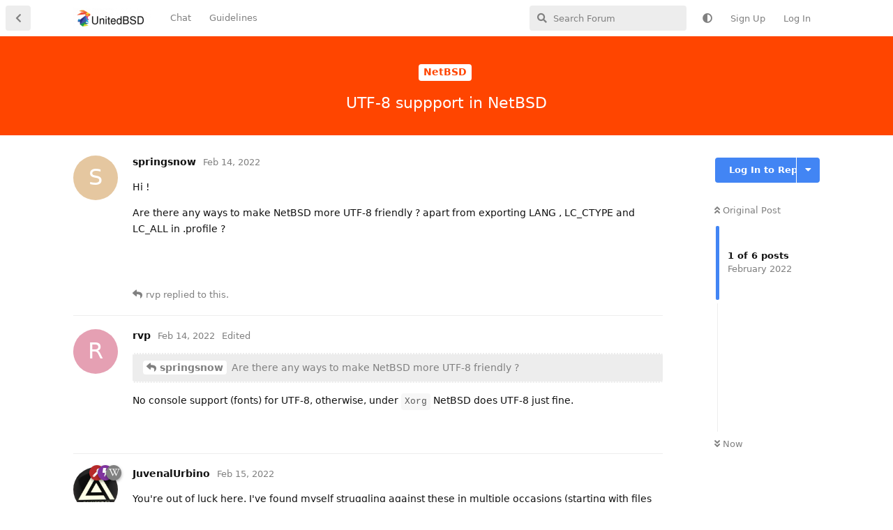

--- FILE ---
content_type: text/html; charset=utf-8
request_url: https://www.unitedbsd.com/d/675-utf-8-suppport-in-netbsd
body_size: 9223
content:
<!doctype html>
<html  dir="ltr"        lang="en" >
    <head>
        <meta charset="utf-8">
        <title>UTF-8 suppport in NetBSD - UnitedBSD</title>

        <link rel="stylesheet" href="https://www.unitedbsd.com/assets/forum-en.css?v=3201337a">
<link rel="canonical" href="https://www.unitedbsd.com/d/675-utf-8-suppport-in-netbsd">
<link rel="preload" href="https://www.unitedbsd.com/assets/forum-en.css?v=3201337a" as="style">
<link rel="preload" href="https://www.unitedbsd.com/assets/forum.js?v=44a2dd4d" as="script">
<link rel="preload" href="https://www.unitedbsd.com/assets/forum-en.js?v=8305e1e2" as="script">
<link rel="preload" href="https://www.unitedbsd.com/assets/fonts/fa-solid-900.woff2" as="font" type="font/woff2" crossorigin="">
<link rel="preload" href="https://www.unitedbsd.com/assets/fonts/fa-regular-400.woff2" as="font" type="font/woff2" crossorigin="">
<meta name="viewport" content="width=device-width, initial-scale=1, maximum-scale=1, minimum-scale=1, viewport-fit=cover">
<meta name="description" content="Hi ! Are there any ways to make NetBSD more UTF-8 friendly ? apart from exporting LANG , LC_CTYPE and LC_ALL in .profile ?">
<meta name="theme-color" content="#4285F4">
<meta name="application-name" content="UnitedBSD">
<meta name="robots" content="index, follow">
<meta name="twitter:card" content="summary">
<meta name="twitter:image" content="https://www.unitedbsd.com/assets/site-image-rulmtea9.png">
<meta name="twitter:title" content="UTF-8 suppport in NetBSD">
<meta name="twitter:description" content="Hi ! Are there any ways to make NetBSD more UTF-8 friendly ? apart from exporting LANG , LC_CTYPE and LC_ALL in .profile ?">
<meta name="article:published_time" content="2022-02-14T08:57:34+00:00">
<meta name="article:updated_time" content="2022-03-22T21:50:20+00:00">
<meta name="twitter:url" content="https://www.unitedbsd.com/d/675-utf-8-suppport-in-netbsd">
<meta name="color-scheme" content="light">
<link rel="stylesheet" media="not all and (prefers-color-scheme: dark)" class="nightmode-light" href="https://www.unitedbsd.com/assets/forum.css?v=ff5fee93" />
<link rel="stylesheet" media="(prefers-color-scheme: dark)" class="nightmode-dark" href="https://www.unitedbsd.com/assets/forum-dark.css?v=46d59a33" />
<link rel="shortcut icon" href="https://www.unitedbsd.com/assets/favicon-30slxjch.png">
<meta property="og:site_name" content="UnitedBSD">
<meta property="og:type" content="article">
<meta property="og:image" content="https://www.unitedbsd.com/assets/site-image-rulmtea9.png">
<meta property="og:title" content="UTF-8 suppport in NetBSD">
<meta property="og:description" content="Hi ! Are there any ways to make NetBSD more UTF-8 friendly ? apart from exporting LANG , LC_CTYPE and LC_ALL in .profile ?">
<meta property="og:url" content="https://www.unitedbsd.com/d/675-utf-8-suppport-in-netbsd">
<script type="application/ld+json">[{"@context":"http:\/\/schema.org","@type":"QAPage","publisher":{"@type":"Organization","name":"UnitedBSD","url":"https:\/\/www.unitedbsd.com","description":"This site's focus is BSD [ DragonFlyBSD , FreeBSD , NetBSD , OpenBSD ,OtherBSDs and Unix ] Operating Systems","logo":"https:\/\/www.unitedbsd.com\/assets\/logo-impyezzg.png"},"image":"https:\/\/www.unitedbsd.com\/assets\/site-image-rulmtea9.png","description":"Hi ! Are there any ways to make NetBSD more UTF-8 friendly ? apart from exporting LANG , LC_CTYPE and LC_ALL in .profile ?","datePublished":"2022-02-14T08:57:34+00:00","dateModified":"2022-03-22T21:50:20+00:00","url":"https:\/\/www.unitedbsd.com\/d\/675-utf-8-suppport-in-netbsd","mainEntity":{"@type":"Question","name":"UTF-8 suppport in NetBSD","text":"Hi !\n\nAre there any ways to make NetBSD more UTF-8 friendly ? apart from exporting LANG , LC_CTYPE and LC_ALL in .profile ? \n   ","dateCreated":"2022-02-14T08:57:34.000000Z","author":{"@type":"Person","name":"springsnow","url":"https:\/\/www.unitedbsd.com\/u\/springsnow"},"answerCount":5,"suggestedAnswer":[{"@type":"Answer","text":"\u003E @\"springsnow\"#p10344 Are there any ways to make NetBSD more UTF-8 friendly ?\n\nNo console support (fonts) for UTF-8, otherwise,  under `Xorg` NetBSD does UTF-8 just fine.","dateCreated":"2022-02-14T20:45:32+00:00","url":"https:\/\/www.unitedbsd.com\/d\/675-utf-8-suppport-in-netbsd\/2","author":{"@type":"Person","name":"rvp","url":"https:\/\/www.unitedbsd.com\/u\/rvp"},"upvoteCount":0},{"@type":"Answer","text":"You're out of luck here. I've found myself struggling against these in multiple occasions (starting with files named with accented characters) and the answer is, outside of desktop, to run a xterm+tmux session fullscreen (no wm) or to access remotely from a unicode console. ","dateCreated":"2022-02-15T00:13:38+00:00","url":"https:\/\/www.unitedbsd.com\/d\/675-utf-8-suppport-in-netbsd\/3","author":{"@type":"Person","name":"JuvenalUrbino","url":"https:\/\/www.unitedbsd.com\/u\/JuvenalUrbino"},"upvoteCount":1},{"@type":"Answer","text":"Thanks for make it clear","dateCreated":"2022-02-15T15:48:33+00:00","url":"https:\/\/www.unitedbsd.com\/d\/675-utf-8-suppport-in-netbsd\/4","author":{"@type":"Person","name":"springsnow","url":"https:\/\/www.unitedbsd.com\/u\/springsnow"},"upvoteCount":0},{"@type":"Answer","text":"@\"springsnow\"#p10374 looks like I've got a potential but promising solution for you which I was completely unaware of until now: [mlterm](http:\/\/mlterm.sourceforge.net\/) \u2013 available on pkgsrc as [mlterm](https:\/\/pkgsrc.se\/x11\/mlterm) \u2013 the multilingual terminal emulator, can be run directly from wscons in framebuffer mode, by using vesa\/wsfb. \nReference:\n\n- [mlterm (MultiLingual TERMinal) supports NetBSD wsfb console](https:\/\/mail-index.netbsd.org\/pkgsrc-users\/2013\/06\/01\/msg018122.html) by tsutui. The demonstration videos are really nice. Finally I understood what sort of pseudo-gui were those armv5 PDAs and phones shown at AsiaBSDCons presumably running.\n \n- [how to use mlterm-fb](https:\/\/gist.github.com\/tsutsui\/5689730) by tsutsui. Dated, uses vesa, but could be adapted easily in my opinion.\n\n- [mlterm - Unicode Framebuffer Console for NetBSD](https:\/\/atomicules.co.uk\/2015\/02\/14\/mlterm-unicode-framebuffer-console-for-NetBSD.html) blog post by atomicules.\n\nIt's not the first time I find myself considering  that every time the NetBSD Japanese community is involved anywhere, everything all of a sudden ends up surrounded by an obscure aura of mistery, which transcends into the realm of black magic.  ","dateCreated":"2022-02-18T00:17:32+00:00","url":"https:\/\/www.unitedbsd.com\/d\/675-utf-8-suppport-in-netbsd\/5","author":{"@type":"Person","name":"JuvenalUrbino","url":"https:\/\/www.unitedbsd.com\/u\/JuvenalUrbino"},"upvoteCount":5},{"@type":"Answer","text":"Thank you so much JuvenalUrbino !!!!\nYes mlterm is a great  solution  indeed.\n\n\nThank you Helpful UnitedBSD Community !\n\n","dateCreated":"2022-03-22T21:50:20+00:00","url":"https:\/\/www.unitedbsd.com\/d\/675-utf-8-suppport-in-netbsd\/6","author":{"@type":"Person","name":"springsnow","url":"https:\/\/www.unitedbsd.com\/u\/springsnow"},"upvoteCount":3}]}},{"@context":"http:\/\/schema.org","@type":"BreadcrumbList","itemListElement":[{"@type":"ListItem","position":1,"item":{"@type":"Thing","@id":"https:\/\/www.unitedbsd.com\/t\/netbsd","name":"NetBSD","url":"https:\/\/www.unitedbsd.com\/t\/netbsd"}}],"itemListOrder":"ItemListUnordered","numberOfItems":1},{"@context":"http:\/\/schema.org","@type":"WebSite","url":"https:\/\/www.unitedbsd.com\/","potentialAction":{"@type":"SearchAction","target":"https:\/\/www.unitedbsd.com\/?q={search_term_string}","query-input":"required name=search_term_string"}}]</script>
<link rel="alternate" type="application/atom+xml" title="Forum activity" href="https://www.unitedbsd.com/atom" />
<link rel="alternate" type="application/atom+xml" title="Forum's new discussions" href="https://www.unitedbsd.com/atom/discussions" />
<link rel="alternate" type="application/atom+xml" title="This discussion" href="https://www.unitedbsd.com/atom/d/675-utf-8-suppport-in-netbsd" />

        <script>
            /* fof/nightmode workaround for browsers without (prefers-color-scheme) CSS media query support */
            if (!window.matchMedia('not all and (prefers-color-scheme), (prefers-color-scheme)').matches) {
                document.querySelector('link.nightmode-light').removeAttribute('media');
            }
        </script>
        
    </head>

    <body>
        <div id="app" class="App">

    <div id="app-navigation" class="App-navigation"></div>

    <div id="drawer" class="App-drawer">

        <header id="header" class="App-header">
            <div id="header-navigation" class="Header-navigation"></div>
            <div class="container">
                <div class="Header-title">
                    <a href="https://www.unitedbsd.com" id="home-link">
                                                    <img src="https://www.unitedbsd.com/assets/logo-impyezzg.png" alt="UnitedBSD" class="Header-logo">
                                            </a>
                </div>
                <div id="header-primary" class="Header-primary"></div>
                <div id="header-secondary" class="Header-secondary"></div>
            </div>
        </header>

    </div>

    <main class="App-content">
        <div id="content"></div>

        <div id="flarum-loading" style="display: none">
    Loading...
</div>

<noscript>
    <div class="Alert">
        <div class="container">
            This site is best viewed in a modern browser with JavaScript enabled.
        </div>
    </div>
</noscript>

<div id="flarum-loading-error" style="display: none">
    <div class="Alert">
        <div class="container">
            Something went wrong while trying to load the full version of this site. Try hard-refreshing this page to fix the error.
        </div>
    </div>
</div>

<noscript id="flarum-content">
    <div class="container">
    <h1>UTF-8 suppport in NetBSD</h1>

    <div>
                    <article>
                                <div class="PostUser"><h3 class="PostUser-name">springsnow</h3></div>
                <div class="Post-body">
                    <p>Hi !</p>

<p>Are there any ways to make NetBSD more UTF-8 friendly ? apart from exporting LANG , LC_CTYPE and LC_ALL in .profile ?</p> 
   <br>
                </div>
            </article>

            <hr>
                    <article>
                                <div class="PostUser"><h3 class="PostUser-name">rvp</h3></div>
                <div class="Post-body">
                    <blockquote class="uncited"><div><p><a href="https://www.unitedbsd.com/d/675/1" class="PostMention" data-id="10344" rel="" target="">springsnow</a> Are there any ways to make NetBSD more UTF-8 friendly ?</p></div></blockquote>

<p>No console support (fonts) for UTF-8, otherwise,  under <code>Xorg</code> NetBSD does UTF-8 just fine.</p>
                </div>
            </article>

            <hr>
                    <article>
                                <div class="PostUser"><h3 class="PostUser-name">JuvenalUrbino</h3></div>
                <div class="Post-body">
                    <p>You're out of luck here. I've found myself struggling against these in multiple occasions (starting with files named with accented characters) and the answer is, outside of desktop, to run a xterm+tmux session fullscreen (no wm) or to access remotely from a unicode console.</p> 
                </div>
            </article>

            <hr>
                    <article>
                                <div class="PostUser"><h3 class="PostUser-name">springsnow</h3></div>
                <div class="Post-body">
                    <p>Thanks for make it clear</p>
                </div>
            </article>

            <hr>
                    <article>
                                <div class="PostUser"><h3 class="PostUser-name">JuvenalUrbino</h3></div>
                <div class="Post-body">
                    <p><a href="https://www.unitedbsd.com/d/675/4" class="PostMention" data-id="10374" rel="" target="">springsnow</a> looks like I've got a potential but promising solution for you which I was completely unaware of until now: <a href="http://mlterm.sourceforge.net/" rel="ugc noopener nofollow" target="_blank" rel="ugc noopener nofollow" target="_blank">mlterm</a> – available on pkgsrc as <a href="https://pkgsrc.se/x11/mlterm" rel="ugc noopener nofollow" target="_blank" rel="ugc noopener nofollow" target="_blank">mlterm</a> – the multilingual terminal emulator, can be run directly from wscons in framebuffer mode, by using vesa/wsfb. <br>
Reference:</p>

<ul><li><p><a href="https://mail-index.netbsd.org/pkgsrc-users/2013/06/01/msg018122.html" rel="ugc noopener nofollow" target="_blank" rel="ugc noopener nofollow" target="_blank">mlterm (MultiLingual TERMinal) supports NetBSD wsfb console</a> by tsutui. The demonstration videos are really nice. Finally I understood what sort of pseudo-gui were those armv5 PDAs and phones shown at AsiaBSDCons presumably running.</p></li>
 
<li><p><a href="https://gist.github.com/tsutsui/5689730" rel="ugc noopener nofollow" target="_blank" rel="ugc noopener nofollow" target="_blank">how to use mlterm-fb</a> by tsutsui. Dated, uses vesa, but could be adapted easily in my opinion.</p></li>

<li><p><a href="https://atomicules.co.uk/2015/02/14/mlterm-unicode-framebuffer-console-for-NetBSD.html" rel="ugc noopener nofollow" target="_blank" rel="ugc noopener nofollow" target="_blank">mlterm - Unicode Framebuffer Console for NetBSD</a> blog post by atomicules.</p></li></ul>

<p>It's not the first time I find myself considering  that every time the NetBSD Japanese community is involved anywhere, everything all of a sudden ends up surrounded by an obscure aura of mistery, which transcends into the realm of black magic.</p>  
                </div>
            </article>

            <hr>
                    <article>
                                <div class="PostUser"><h3 class="PostUser-name">springsnow</h3></div>
                <div class="Post-body">
                    <p>Thank you so much JuvenalUrbino !!!!<br>
Yes mlterm is a great  solution  indeed.</p>


<p>Thank you Helpful UnitedBSD Community !</p>


                </div>
            </article>

            <hr>
            </div>

    
    </div>

</noscript>


        <div class="App-composer">
            <div class="container">
                <div id="composer"></div>
            </div>
        </div>
    </main>

</div>




        <div id="modal"></div>
        <div id="alerts"></div>

        <script>
            document.getElementById('flarum-loading').style.display = 'block';
            var flarum = {extensions: {}};
        </script>

        <script src="https://www.unitedbsd.com/assets/forum.js?v=44a2dd4d"></script>
<script src="https://www.unitedbsd.com/assets/forum-en.js?v=8305e1e2"></script>

        <script id="flarum-json-payload" type="application/json">{"fof-nightmode.assets.day":"https:\/\/www.unitedbsd.com\/assets\/forum.css?v=ff5fee93","fof-nightmode.assets.night":"https:\/\/www.unitedbsd.com\/assets\/forum-dark.css?v=46d59a33","resources":[{"type":"forums","id":"1","attributes":{"title":"UnitedBSD","description":"This site\u0027s focus is BSD [ DragonFlyBSD , FreeBSD , NetBSD , OpenBSD ,OtherBSDs and Unix ] Operating Systems","showLanguageSelector":true,"baseUrl":"https:\/\/www.unitedbsd.com","basePath":"","baseOrigin":"https:\/\/www.unitedbsd.com","debug":false,"apiUrl":"https:\/\/www.unitedbsd.com\/api","welcomeTitle":"","welcomeMessage":"","themePrimaryColor":"#4285F4","themeSecondaryColor":"#000000","logoUrl":"https:\/\/www.unitedbsd.com\/assets\/logo-impyezzg.png","faviconUrl":"https:\/\/www.unitedbsd.com\/assets\/favicon-30slxjch.png","headerHtml":"","footerHtml":null,"allowSignUp":true,"defaultRoute":"\/all","canViewForum":true,"canStartDiscussion":false,"canSearchUsers":false,"canCreateAccessToken":false,"canModerateAccessTokens":false,"assetsBaseUrl":"https:\/\/www.unitedbsd.com\/assets","canViewFlags":false,"guidelinesUrl":"","canBypassTagCounts":false,"minPrimaryTags":"1","maxPrimaryTags":"4","minSecondaryTags":"0","maxSecondaryTags":"3","allowUsernameMentionFormat":true,"canConfigureSeo":false,"fof-merge-discussions.search_limit":0,"afrux-forum-widgets-core.config":[],"afrux-forum-widgets-core.preferDataWithInitialLoad":false,"canStartPrivateDiscussion":false,"canStartPrivateDiscussionWithUsers":false,"canAddMoreThanTwoUserRecipients":false,"canStartPrivateDiscussionWithGroups":false,"canStartPrivateDiscussionWithBlockers":false,"byobu.icon-badge":"fas fa-map","byobu.icon-postAction":"far fa-map","canSeeUserDirectoryLink":false,"userDirectoryDefaultSort":"default","userDirectorySmallCards":false,"userDirectoryDisableGlobalSearchSource":false,"userDirectoryLinkGroupMentions":true,"blogTags":["8"],"blogRedirectsEnabled":"both","blogCommentsEnabled":true,"blogHideTags":true,"blogDefaultImage":null,"canWriteBlogPosts":false,"blogCategoryHierarchy":true,"blogAddSidebarNav":true,"canApproveBlogPosts":false,"blogFeaturedCount":3,"blogAddHero":true,"sycho-profile-cover.max_size":"2048","canMovePosts":false,"lastPostAvatarIgnorePrivateDiscussions":false,"lastPostAvatarMode":"all-replies","toggleFilter":"1","abbrNumber":"1","showViewList":"0","showFooterViewList":"0","imgur-upload.client-id":"fd8ac9b4c251e40","imgur-upload.hide-markdown-image":"","imgur-upload.embed-type":"","imgur-upload.allow-paste":"","allowInlineEditing":false,"HideGuestBox":false,"justoverclock-welcomebox.UseWidget":false,"imgUrl":null,"ianm-syndication.plugin.forum-format":"atom","ianm-syndication.plugin.forum-icons":true,"foskym-pagination.canUserPref":true,"foskym-pagination.paginationOnLoading":true,"foskym-pagination.cacheDiscussions":true,"foskym-pagination.perPage":20,"foskym-pagination.perIndexInit":20,"foskym-pagination.perLoadMore":20,"foskym-pagination.paginationPosition":"under","fof-socialprofile.allow_external_favicons":true,"fof-socialprofile.favicon_provider":"duckduckgo","theme_dark_mode":false,"fof-recaptcha.credentials.site":"6LdRpaMlAAAAAGL8zMJ8Wg643kW08ycWuv1WjPKu","fof-recaptcha.type":"","fof-recaptcha.signup":true,"fof-recaptcha.signin":false,"fof-recaptcha.forgot":false,"fof-recaptcha.configured":true,"postWithoutCaptcha":false,"ReactionConverts":[null,null,null],"fofReactionsAllowAnonymous":false,"fofReactionsCdnUrl":"https:\/\/cdnjs.cloudflare.com\/ajax\/libs\/twemoji\/14.0.2\/72x72\/[codepoint].png","canStartPolls":false,"canStartGlobalPolls":false,"canUploadPollImages":false,"canStartPollGroup":false,"canViewPollGroups":false,"pollsDirectoryDefaultSort":"-createdAt","globalPollsEnabled":false,"pollGroupsEnabled":false,"allowPollOptionImage":false,"pollMaxOptions":10,"fofNightMode_autoUnsupportedFallback":1,"fofNightMode.showThemeToggleOnHeaderAlways":false,"fof-nightmode.default_theme":0,"fofNightMode.showThemeToggleInSolid":true,"fof-forum-statistics-widget.widget_order":0,"fof-forum-statistics-widget.discussionsCount":1295,"fof-forum-statistics-widget.postsCount":19056,"fof-forum-statistics-widget.usersCount":806,"fof-forum-statistics-widget.lastUserId":1000,"canSaveDrafts":false,"canScheduleDrafts":false,"drafts.enableScheduledDrafts":true,"fof-best-answer.show_max_lines":0,"showTagsInSearchResults":true,"removeSolutionResultsFromMainSearch":false,"solutionSearchEnabled":true,"canSelectBestAnswerOwnPost":true,"useAlternativeBestAnswerUi":false,"showBestAnswerFilterUi":true,"bestAnswerDiscussionSidebarJumpButton":false,"clarkwinkelmannCreateUserModal":false,"clarkwinkelmannAuthorChangeCanEditUser":false,"clarkwinkelmannAuthorChangeCanEditDate":false,"askvortsov-checklist.cross_out_completed_items":true},"relationships":{"groups":{"data":[{"type":"groups","id":"1"},{"type":"groups","id":"2"},{"type":"groups","id":"3"},{"type":"groups","id":"4"},{"type":"groups","id":"5"}]},"tags":{"data":[{"type":"tags","id":"1"},{"type":"tags","id":"3"},{"type":"tags","id":"4"},{"type":"tags","id":"5"},{"type":"tags","id":"6"},{"type":"tags","id":"7"},{"type":"tags","id":"8"},{"type":"tags","id":"9"},{"type":"tags","id":"10"},{"type":"tags","id":"11"},{"type":"tags","id":"17"},{"type":"tags","id":"18"},{"type":"tags","id":"19"},{"type":"tags","id":"20"},{"type":"tags","id":"21"},{"type":"tags","id":"22"},{"type":"tags","id":"12"},{"type":"tags","id":"14"},{"type":"tags","id":"13"}]},"reactions":{"data":[{"type":"reactions","id":"1"},{"type":"reactions","id":"2"},{"type":"reactions","id":"3"},{"type":"reactions","id":"4"},{"type":"reactions","id":"5"},{"type":"reactions","id":"6"}]},"links":{"data":[{"type":"links","id":"1"},{"type":"links","id":"2"}]}}},{"type":"groups","id":"1","attributes":{"nameSingular":"Admin","namePlural":"Admins","color":"#B72A2A","icon":"fas fa-wrench","isHidden":0}},{"type":"groups","id":"2","attributes":{"nameSingular":"Guest","namePlural":"Guests","color":null,"icon":null,"isHidden":0}},{"type":"groups","id":"3","attributes":{"nameSingular":"Member","namePlural":"Members","color":null,"icon":null,"isHidden":0}},{"type":"groups","id":"4","attributes":{"nameSingular":"Mod","namePlural":"Mods","color":"#80349E","icon":"fas fa-bolt","isHidden":0}},{"type":"groups","id":"5","attributes":{"nameSingular":"Wiki","namePlural":"Wikis","color":"","icon":"fab fa-wikipedia-w","isHidden":0}},{"type":"tags","id":"1","attributes":{"name":"General","description":null,"slug":"general","color":"#888","backgroundUrl":null,"backgroundMode":null,"icon":null,"discussionCount":100,"position":12,"defaultSort":null,"isChild":false,"isHidden":false,"lastPostedAt":"2026-01-26T17:45:24+00:00","canStartDiscussion":false,"canAddToDiscussion":false,"subscription":null,"isBlog":false,"isQnA":true,"reminders":true}},{"type":"tags","id":"3","attributes":{"name":"DragonFlyBSD","description":"","slug":"dragonflybsd","color":"#008000","backgroundUrl":null,"backgroundMode":null,"icon":null,"discussionCount":17,"position":0,"defaultSort":null,"isChild":false,"isHidden":false,"lastPostedAt":"2025-05-14T17:50:42+00:00","canStartDiscussion":false,"canAddToDiscussion":false,"subscription":null,"isBlog":false,"isQnA":true,"reminders":true}},{"type":"tags","id":"4","attributes":{"name":"FreeBSD","description":"","slug":"freebsd","color":"#c90000","backgroundUrl":null,"backgroundMode":null,"icon":"fab fa-freebsd","discussionCount":95,"position":1,"defaultSort":null,"isChild":false,"isHidden":false,"lastPostedAt":"2026-01-18T08:58:24+00:00","canStartDiscussion":false,"canAddToDiscussion":false,"subscription":null,"isBlog":false,"isQnA":true,"reminders":true}},{"type":"tags","id":"5","attributes":{"name":"NetBSD","description":"","slug":"netbsd","color":"#FF4500","backgroundUrl":null,"backgroundMode":null,"icon":"","discussionCount":580,"position":2,"defaultSort":null,"isChild":false,"isHidden":false,"lastPostedAt":"2026-01-26T17:38:06+00:00","canStartDiscussion":false,"canAddToDiscussion":false,"subscription":null,"isBlog":false,"isQnA":true,"reminders":true}},{"type":"tags","id":"6","attributes":{"name":"OpenBSD","description":"","slug":"openbsd","color":"#fe9b29","backgroundUrl":null,"backgroundMode":null,"icon":"","discussionCount":166,"position":3,"defaultSort":null,"isChild":false,"isHidden":false,"lastPostedAt":"2026-01-25T03:54:26+00:00","canStartDiscussion":false,"canAddToDiscussion":false,"subscription":null,"isBlog":false,"isQnA":true,"reminders":true}},{"type":"tags","id":"7","attributes":{"name":"OtherBSDs","description":"","slug":"otherbsds","color":"#8B4513","backgroundUrl":null,"backgroundMode":null,"icon":null,"discussionCount":30,"position":6,"defaultSort":null,"isChild":false,"isHidden":false,"lastPostedAt":"2025-11-18T15:43:39+00:00","canStartDiscussion":false,"canAddToDiscussion":false,"subscription":null,"isBlog":false,"isQnA":true,"reminders":true}},{"type":"tags","id":"8","attributes":{"name":"Blogs","description":"","slug":"blogs","color":"#1E90FF","backgroundUrl":null,"backgroundMode":null,"icon":"fas fa-blog","discussionCount":20,"position":9,"defaultSort":null,"isChild":false,"isHidden":false,"lastPostedAt":"2025-12-17T18:55:01+00:00","canStartDiscussion":false,"canAddToDiscussion":false,"subscription":null,"isBlog":true,"isQnA":true,"reminders":true}},{"type":"tags","id":"9","attributes":{"name":"Jobs\/Freelance","description":"","slug":"jobs-freelance","color":"#FF00FF","backgroundUrl":null,"backgroundMode":null,"icon":null,"discussionCount":0,"position":10,"defaultSort":null,"isChild":false,"isHidden":false,"lastPostedAt":null,"canStartDiscussion":false,"canAddToDiscussion":false,"subscription":null,"isBlog":false,"isQnA":true,"reminders":true}},{"type":"tags","id":"10","attributes":{"name":"Programming","description":"","slug":"programming","color":"#A0522D","backgroundUrl":null,"backgroundMode":null,"icon":"fas fa-laptop-code","discussionCount":33,"position":11,"defaultSort":null,"isChild":false,"isHidden":false,"lastPostedAt":"2025-12-17T18:59:31+00:00","canStartDiscussion":false,"canAddToDiscussion":false,"subscription":null,"isBlog":false,"isQnA":true,"reminders":true}},{"type":"tags","id":"11","attributes":{"name":"News","description":"","slug":"news","color":"#008080","backgroundUrl":null,"backgroundMode":null,"icon":"far fa-newspaper","discussionCount":32,"position":13,"defaultSort":null,"isChild":false,"isHidden":false,"lastPostedAt":"2026-01-11T05:00:43+00:00","canStartDiscussion":false,"canAddToDiscussion":false,"subscription":null,"isBlog":false,"isQnA":true,"reminders":true}},{"type":"tags","id":"17","attributes":{"name":"HardenedBSD","description":"","slug":"hardenedbsd","color":"#2C528C","backgroundUrl":null,"backgroundMode":null,"icon":"","discussionCount":20,"position":4,"defaultSort":null,"isChild":false,"isHidden":false,"lastPostedAt":"2022-08-13T11:38:32+00:00","canStartDiscussion":false,"canAddToDiscussion":false,"subscription":null,"isBlog":false,"isQnA":true,"reminders":true}},{"type":"tags","id":"18","attributes":{"name":"OS108","description":"","slug":"os108","color":"#FFD300","backgroundUrl":null,"backgroundMode":null,"icon":"","discussionCount":13,"position":8,"defaultSort":null,"isChild":false,"isHidden":false,"lastPostedAt":"2025-02-06T06:48:07+00:00","canStartDiscussion":false,"canAddToDiscussion":false,"subscription":null,"isBlog":false,"isQnA":true,"reminders":true}},{"type":"tags","id":"19","attributes":{"name":"Wiki","description":"User Generated Wikis","slug":"wiki","color":"","backgroundUrl":null,"backgroundMode":null,"icon":"fab fa-wikipedia-w","discussionCount":20,"position":7,"defaultSort":null,"isChild":false,"isHidden":false,"lastPostedAt":"2023-10-03T12:06:09+00:00","canStartDiscussion":false,"canAddToDiscussion":false,"subscription":null,"isBlog":false,"isQnA":true,"reminders":true}},{"type":"tags","id":"20","attributes":{"name":"pkgsrc","description":"","slug":"pkgsrc","color":"#FF4500","backgroundUrl":null,"backgroundMode":null,"icon":"","discussionCount":29,"position":14,"defaultSort":null,"isChild":false,"isHidden":false,"lastPostedAt":"2026-01-07T13:28:49+00:00","canStartDiscussion":false,"canAddToDiscussion":false,"subscription":null,"isBlog":false,"isQnA":true,"reminders":true}},{"type":"tags","id":"21","attributes":{"name":"Sticky Note","description":"","slug":"sticky-note","color":"#ffcb13","backgroundUrl":null,"backgroundMode":null,"icon":"fas fa-thumbtack","discussionCount":8,"position":15,"defaultSort":null,"isChild":false,"isHidden":false,"lastPostedAt":"2026-01-26T17:45:24+00:00","canStartDiscussion":false,"canAddToDiscussion":false,"subscription":null,"isBlog":false,"isQnA":true,"reminders":true}},{"type":"tags","id":"22","attributes":{"name":"SunOS","description":"","slug":"sunos","color":"#4B0082","backgroundUrl":null,"backgroundMode":null,"icon":"","discussionCount":25,"position":5,"defaultSort":null,"isChild":false,"isHidden":false,"lastPostedAt":"2025-10-31T16:34:59+00:00","canStartDiscussion":false,"canAddToDiscussion":false,"subscription":null,"isBlog":false,"isQnA":true,"reminders":true}},{"type":"tags","id":"12","attributes":{"name":"Packages and Ports ","description":"","slug":"packages-and-ports","color":"#b70431","backgroundUrl":null,"backgroundMode":null,"icon":"fas fa-box-open","discussionCount":76,"position":null,"defaultSort":null,"isChild":false,"isHidden":false,"lastPostedAt":"2025-07-14T23:48:55+00:00","canStartDiscussion":false,"canAddToDiscussion":false,"subscription":null,"isBlog":false,"isQnA":true,"reminders":true}},{"type":"tags","id":"14","attributes":{"name":"Installation and Upgrading ","description":"","slug":"installation-and-upgrading","color":"#b70431","backgroundUrl":null,"backgroundMode":null,"icon":null,"discussionCount":55,"position":null,"defaultSort":null,"isChild":false,"isHidden":false,"lastPostedAt":"2025-07-14T23:48:55+00:00","canStartDiscussion":false,"canAddToDiscussion":false,"subscription":null,"isBlog":false,"isQnA":true,"reminders":true}},{"type":"tags","id":"13","attributes":{"name":"Security","description":"","slug":"security","color":"#b70431","backgroundUrl":null,"backgroundMode":null,"icon":"fas fa-shield-alt","discussionCount":24,"position":null,"defaultSort":null,"isChild":false,"isHidden":false,"lastPostedAt":"2025-10-20T23:51:08+00:00","canStartDiscussion":false,"canAddToDiscussion":false,"subscription":null,"isBlog":false,"isQnA":true,"reminders":true}},{"type":"reactions","id":"1","attributes":{"identifier":"thumbsup","display":null,"type":"emoji","enabled":true}},{"type":"reactions","id":"2","attributes":{"identifier":"thumbsdown","display":null,"type":"emoji","enabled":false}},{"type":"reactions","id":"3","attributes":{"identifier":"laughing","display":null,"type":"emoji","enabled":true}},{"type":"reactions","id":"4","attributes":{"identifier":"confused","display":null,"type":"emoji","enabled":true}},{"type":"reactions","id":"5","attributes":{"identifier":"heart","display":null,"type":"emoji","enabled":true}},{"type":"reactions","id":"6","attributes":{"identifier":"tada","display":null,"type":"emoji","enabled":true}},{"type":"links","id":"1","attributes":{"id":1,"title":"Chat","icon":null,"url":"https:\/\/app.element.io\/#\/room\/#bsd:matrix.org","position":null,"isInternal":false,"isNewtab":true,"useRelMe":false,"isChild":false}},{"type":"links","id":"2","attributes":{"id":2,"title":"Guidelines","icon":null,"url":"https:\/\/www.unitedbsd.com\/p\/1-guidelines","position":null,"isInternal":false,"isNewtab":false,"useRelMe":false,"isChild":false}}],"session":{"userId":0,"csrfToken":"Vtnrf1cVCYhqIcJ1Y6H5vnslffqZJ6AKwcOhrrhs"},"locales":{"en":"Default"},"locale":"en","fof-follow-tags.following_page_default":null,"fof-socialprofile.test":null,"fof-reactions.cdnUrl":"https:\/\/cdnjs.cloudflare.com\/ajax\/libs\/twemoji\/14.0.2\/72x72\/[codepoint].png","apiDocument":{"data":{"type":"discussions","id":"675","attributes":{"title":"UTF-8 suppport in NetBSD","slug":"675-utf-8-suppport-in-netbsd","commentCount":6,"participantCount":3,"createdAt":"2022-02-14T08:57:34+00:00","lastPostedAt":"2022-03-22T21:50:20+00:00","lastPostNumber":6,"canReply":false,"canRename":false,"canDelete":false,"canHide":false,"isApproved":true,"hasBestAnswer":false,"bestAnswerSetAt":null,"canTag":false,"subscription":null,"isSticky":false,"canSticky":false,"isLocked":false,"canLock":false,"canMerge":false,"canEditRecipients":false,"canEditUserRecipients":false,"canEditGroupRecipients":false,"isPrivateDiscussion":false,"isFirstMoved":false,"canReset":false,"viewCount":2234,"canViewNumber":true,"canSplit":false,"canSeeReactions":false,"hasPoll":false,"canStartPoll":false,"canSelectBestAnswer":false},"relationships":{"user":{"data":{"type":"users","id":"386"}},"posts":{"data":[{"type":"posts","id":"10344"},{"type":"posts","id":"10354"},{"type":"posts","id":"10359"},{"type":"posts","id":"10374"},{"type":"posts","id":"10421"},{"type":"posts","id":"10813"}]},"tags":{"data":[{"type":"tags","id":"5"}]},"seoMeta":{"data":{"type":"seoMeta","id":"1113"}},"recipientUsers":{"data":[]},"recipientGroups":{"data":[]},"firstPost":{"data":{"type":"posts","id":"10344"}},"uniqueViews":{"data":[{"type":"discussionviews","id":"2013900"},{"type":"discussionviews","id":"1717029"},{"type":"discussionviews","id":"1687037"}]},"latestViews":{"data":[{"type":"discussionviews","id":"3341668"},{"type":"discussionviews","id":"3341665"},{"type":"discussionviews","id":"3341663"}]}}},"included":[{"type":"users","id":"386","attributes":{"username":"springsnow","displayName":"springsnow","avatarUrl":null,"slug":"springsnow","joinTime":"2022-01-12T22:39:11+00:00","discussionCount":4,"commentCount":17,"canEdit":false,"canEditCredentials":false,"canEditGroups":false,"canDelete":false,"lastSeenAt":"2022-03-22T21:50:20+00:00","canSuspend":false,"blocksPd":false,"cover":null,"cover_thumbnail":null,"canSetProfileCover":false,"signature":null,"canEditSignature":false,"canHaveSignature":true,"canViewSocialProfile":false,"bestAnswerCount":0,"canSpamblock":false},"relationships":{"groups":{"data":[]}}},{"type":"users","id":"168","attributes":{"username":"rvp","displayName":"rvp","avatarUrl":null,"slug":"rvp","joinTime":"2020-07-11T21:24:03+00:00","discussionCount":3,"commentCount":1852,"canEdit":false,"canEditCredentials":false,"canEditGroups":false,"canDelete":false,"lastSeenAt":"2026-01-24T23:45:50+00:00","canSuspend":false,"blocksPd":false,"cover":null,"cover_thumbnail":null,"canSetProfileCover":false,"signature":null,"canEditSignature":false,"canHaveSignature":true,"canViewSocialProfile":false,"bestAnswerCount":25,"canSpamblock":false},"relationships":{"groups":{"data":[]}}},{"type":"users","id":"4","attributes":{"username":"JuvenalUrbino","displayName":"JuvenalUrbino","avatarUrl":"https:\/\/www.unitedbsd.com\/assets\/avatars\/VarDjKGtrbWvwPPS.png","slug":"JuvenalUrbino","joinTime":"2019-01-29T14:38:55+00:00","discussionCount":54,"commentCount":1059,"canEdit":false,"canEditCredentials":false,"canEditGroups":false,"canDelete":false,"canSuspend":false,"blocksPd":false,"cover":"https:\/\/www.unitedbsd.com\/assets\/covers\/h52KJFTQYitOQAzP.jpg","cover_thumbnail":"https:\/\/www.unitedbsd.com\/assets\/covers\/thumbnails\/h52KJFTQYitOQAzP.jpg","canSetProfileCover":false,"signature":null,"canEditSignature":false,"canHaveSignature":true,"canViewSocialProfile":false,"bestAnswerCount":6,"canSpamblock":false},"relationships":{"groups":{"data":[{"type":"groups","id":"1"},{"type":"groups","id":"4"},{"type":"groups","id":"5"}]}}},{"type":"users","id":"1","attributes":{"username":"Jay","displayName":"Jay","avatarUrl":"https:\/\/www.unitedbsd.com\/assets\/avatars\/qpx8mn12863fzevr.png","slug":"Jay"}},{"type":"users","id":"2","attributes":{"username":"pin","displayName":"pin","avatarUrl":"https:\/\/www.unitedbsd.com\/assets\/avatars\/owfbp1KFEhitGFEm.png","slug":"pin"}},{"type":"users","id":"61","attributes":{"username":"pfr","displayName":"pfr","avatarUrl":"https:\/\/www.unitedbsd.com\/assets\/avatars\/zgcpPH1rw7pvWZck.png","slug":"pfr"}},{"type":"users","id":"883","attributes":{"username":"Vladimir-V","displayName":"Vladimir-V","avatarUrl":null,"slug":"Vladimir-V","joinTime":"2024-09-23T16:12:29+00:00","discussionCount":2,"commentCount":4,"canEdit":false,"canEditCredentials":false,"canEditGroups":false,"canDelete":false,"lastSeenAt":"2025-06-28T08:42:22+00:00","canSuspend":false,"blocksPd":false,"cover":null,"cover_thumbnail":null,"canSetProfileCover":false,"signature":null,"canEditSignature":false,"canHaveSignature":true,"canViewSocialProfile":false,"bestAnswerCount":0,"canSpamblock":false}},{"type":"users","id":"762","attributes":{"username":"Overlord1310","displayName":"Overlord1310","avatarUrl":"https:\/\/www.unitedbsd.com\/assets\/avatars\/DZCHC4yJwIlOPDcA.png","slug":"Overlord1310","joinTime":"2024-01-05T00:51:57+00:00","discussionCount":7,"commentCount":28,"canEdit":false,"canEditCredentials":false,"canEditGroups":false,"canDelete":false,"lastSeenAt":"2025-07-31T06:49:21+00:00","canSuspend":false,"blocksPd":false,"cover":null,"cover_thumbnail":null,"canSetProfileCover":false,"signature":null,"canEditSignature":false,"canHaveSignature":true,"canViewSocialProfile":false,"bestAnswerCount":0,"canSpamblock":false}},{"type":"users","id":"905","attributes":{"username":"haihige","displayName":"haihige","avatarUrl":null,"slug":"haihige","joinTime":"2024-12-10T03:26:00+00:00","discussionCount":1,"commentCount":7,"canEdit":false,"canEditCredentials":false,"canEditGroups":false,"canDelete":false,"canSuspend":false,"blocksPd":false,"cover":null,"cover_thumbnail":null,"canSetProfileCover":false,"signature":null,"canEditSignature":false,"canHaveSignature":true,"canViewSocialProfile":false,"bestAnswerCount":0,"canSpamblock":false}},{"type":"posts","id":"10344","attributes":{"number":1,"createdAt":"2022-02-14T08:57:34+00:00","contentType":"comment","contentHtml":"\u003Cp\u003EHi !\u003C\/p\u003E\n\n\u003Cp\u003EAre there any ways to make NetBSD more UTF-8 friendly ? apart from exporting LANG , LC_CTYPE and LC_ALL in .profile ?\u003C\/p\u003E \n   \u003Cbr\u003E","renderFailed":false,"canEdit":false,"canDelete":false,"canHide":false,"mentionedByCount":1,"canFlag":false,"isApproved":true,"canApprove":false,"canReact":false,"canDeletePostReactions":false,"reactionCounts":{"1":0,"2":0,"3":0,"4":0,"5":0,"6":0},"userReactionIdentifier":null,"canStartPoll":false,"canLike":false,"likesCount":0},"relationships":{"discussion":{"data":{"type":"discussions","id":"675"}},"user":{"data":{"type":"users","id":"386"}},"mentionedBy":{"data":[{"type":"posts","id":"10354"}]},"polls":{"data":[]},"likes":{"data":[]}}},{"type":"posts","id":"10354","attributes":{"number":2,"createdAt":"2022-02-14T20:45:32+00:00","contentType":"comment","contentHtml":"\u003Cblockquote class=\u0022uncited\u0022\u003E\u003Cdiv\u003E\u003Cp\u003E\u003Ca href=\u0022https:\/\/www.unitedbsd.com\/d\/675\/1\u0022 class=\u0022PostMention\u0022 data-id=\u002210344\u0022 rel=\u0022\u0022 target=\u0022\u0022\u003Espringsnow\u003C\/a\u003E Are there any ways to make NetBSD more UTF-8 friendly ?\u003C\/p\u003E\u003C\/div\u003E\u003C\/blockquote\u003E\n\n\u003Cp\u003ENo console support (fonts) for UTF-8, otherwise,  under \u003Ccode\u003EXorg\u003C\/code\u003E NetBSD does UTF-8 just fine.\u003C\/p\u003E","renderFailed":false,"mentionedByCount":0,"editedAt":"2022-02-14T20:46:14+00:00","canEdit":false,"canDelete":false,"canHide":false,"canFlag":false,"isApproved":true,"canApprove":false,"canReact":false,"canDeletePostReactions":false,"reactionCounts":{"1":0,"2":0,"3":0,"4":0,"5":0,"6":0},"userReactionIdentifier":null,"canStartPoll":false,"canLike":false,"likesCount":0},"relationships":{"user":{"data":{"type":"users","id":"168"}},"discussion":{"data":{"type":"discussions","id":"675"}},"editedUser":{"data":{"type":"users","id":"168"}},"mentionedBy":{"data":[]},"polls":{"data":[]},"likes":{"data":[]}}},{"type":"posts","id":"10359","attributes":{"number":3,"createdAt":"2022-02-15T00:13:38+00:00","contentType":"comment","contentHtml":"\u003Cp\u003EYou\u0027re out of luck here. I\u0027ve found myself struggling against these in multiple occasions (starting with files named with accented characters) and the answer is, outside of desktop, to run a xterm+tmux session fullscreen (no wm) or to access remotely from a unicode console.\u003C\/p\u003E ","renderFailed":false,"canEdit":false,"canDelete":false,"canHide":false,"mentionedByCount":0,"canFlag":false,"isApproved":true,"canApprove":false,"canReact":false,"canDeletePostReactions":false,"reactionCounts":{"1":0,"2":0,"3":0,"4":0,"5":0,"6":0},"userReactionIdentifier":null,"canStartPoll":false,"canLike":false,"likesCount":1},"relationships":{"discussion":{"data":{"type":"discussions","id":"675"}},"user":{"data":{"type":"users","id":"4"}},"mentionedBy":{"data":[]},"polls":{"data":[]},"likes":{"data":[{"type":"users","id":"386"}]}}},{"type":"posts","id":"10374","attributes":{"number":4,"createdAt":"2022-02-15T15:48:33+00:00","contentType":"comment","contentHtml":"\u003Cp\u003EThanks for make it clear\u003C\/p\u003E","renderFailed":false,"canEdit":false,"canDelete":false,"canHide":false,"mentionedByCount":1,"canFlag":false,"isApproved":true,"canApprove":false,"canReact":false,"canDeletePostReactions":false,"reactionCounts":{"1":0,"2":0,"3":0,"4":0,"5":0,"6":0},"userReactionIdentifier":null,"canStartPoll":false,"canLike":false,"likesCount":0},"relationships":{"discussion":{"data":{"type":"discussions","id":"675"}},"user":{"data":{"type":"users","id":"386"}},"mentionedBy":{"data":[{"type":"posts","id":"10421"}]},"polls":{"data":[]},"likes":{"data":[]}}},{"type":"posts","id":"10421","attributes":{"number":5,"createdAt":"2022-02-18T00:17:32+00:00","contentType":"comment","contentHtml":"\u003Cp\u003E\u003Ca href=\u0022https:\/\/www.unitedbsd.com\/d\/675\/4\u0022 class=\u0022PostMention\u0022 data-id=\u002210374\u0022 rel=\u0022\u0022 target=\u0022\u0022\u003Espringsnow\u003C\/a\u003E looks like I\u0027ve got a potential but promising solution for you which I was completely unaware of until now: \u003Ca href=\u0022http:\/\/mlterm.sourceforge.net\/\u0022 rel=\u0022ugc noopener nofollow\u0022 target=\u0022_blank\u0022 rel=\u0022ugc noopener nofollow\u0022 target=\u0022_blank\u0022\u003Emlterm\u003C\/a\u003E \u2013 available on pkgsrc as \u003Ca href=\u0022https:\/\/pkgsrc.se\/x11\/mlterm\u0022 rel=\u0022ugc noopener nofollow\u0022 target=\u0022_blank\u0022 rel=\u0022ugc noopener nofollow\u0022 target=\u0022_blank\u0022\u003Emlterm\u003C\/a\u003E \u2013 the multilingual terminal emulator, can be run directly from wscons in framebuffer mode, by using vesa\/wsfb. \u003Cbr\u003E\nReference:\u003C\/p\u003E\n\n\u003Cul\u003E\u003Cli\u003E\u003Cp\u003E\u003Ca href=\u0022https:\/\/mail-index.netbsd.org\/pkgsrc-users\/2013\/06\/01\/msg018122.html\u0022 rel=\u0022ugc noopener nofollow\u0022 target=\u0022_blank\u0022 rel=\u0022ugc noopener nofollow\u0022 target=\u0022_blank\u0022\u003Emlterm (MultiLingual TERMinal) supports NetBSD wsfb console\u003C\/a\u003E by tsutui. The demonstration videos are really nice. Finally I understood what sort of pseudo-gui were those armv5 PDAs and phones shown at AsiaBSDCons presumably running.\u003C\/p\u003E\u003C\/li\u003E\n \n\u003Cli\u003E\u003Cp\u003E\u003Ca href=\u0022https:\/\/gist.github.com\/tsutsui\/5689730\u0022 rel=\u0022ugc noopener nofollow\u0022 target=\u0022_blank\u0022 rel=\u0022ugc noopener nofollow\u0022 target=\u0022_blank\u0022\u003Ehow to use mlterm-fb\u003C\/a\u003E by tsutsui. Dated, uses vesa, but could be adapted easily in my opinion.\u003C\/p\u003E\u003C\/li\u003E\n\n\u003Cli\u003E\u003Cp\u003E\u003Ca href=\u0022https:\/\/atomicules.co.uk\/2015\/02\/14\/mlterm-unicode-framebuffer-console-for-NetBSD.html\u0022 rel=\u0022ugc noopener nofollow\u0022 target=\u0022_blank\u0022 rel=\u0022ugc noopener nofollow\u0022 target=\u0022_blank\u0022\u003Emlterm - Unicode Framebuffer Console for NetBSD\u003C\/a\u003E blog post by atomicules.\u003C\/p\u003E\u003C\/li\u003E\u003C\/ul\u003E\n\n\u003Cp\u003EIt\u0027s not the first time I find myself considering  that every time the NetBSD Japanese community is involved anywhere, everything all of a sudden ends up surrounded by an obscure aura of mistery, which transcends into the realm of black magic.\u003C\/p\u003E  ","renderFailed":false,"mentionedByCount":0,"canEdit":false,"canDelete":false,"canHide":false,"canFlag":false,"isApproved":true,"canApprove":false,"canReact":false,"canDeletePostReactions":false,"reactionCounts":{"1":2,"2":0,"3":1,"4":0,"5":0,"6":0},"userReactionIdentifier":null,"canStartPoll":false,"canLike":false,"likesCount":5},"relationships":{"user":{"data":{"type":"users","id":"4"}},"discussion":{"data":{"type":"discussions","id":"675"}},"mentionedBy":{"data":[]},"polls":{"data":[]},"likes":{"data":[{"type":"users","id":"1"},{"type":"users","id":"2"},{"type":"users","id":"386"},{"type":"users","id":"61"}]}}},{"type":"posts","id":"10813","attributes":{"number":6,"createdAt":"2022-03-22T21:50:20+00:00","contentType":"comment","contentHtml":"\u003Cp\u003EThank you so much JuvenalUrbino !!!!\u003Cbr\u003E\nYes mlterm is a great  solution  indeed.\u003C\/p\u003E\n\n\n\u003Cp\u003EThank you Helpful UnitedBSD Community !\u003C\/p\u003E\n\n","renderFailed":false,"canEdit":false,"canDelete":false,"canHide":false,"mentionedByCount":0,"canFlag":false,"isApproved":true,"canApprove":false,"canReact":false,"canDeletePostReactions":false,"reactionCounts":{"1":0,"2":0,"3":0,"4":0,"5":0,"6":0},"userReactionIdentifier":null,"canStartPoll":false,"canLike":false,"likesCount":3},"relationships":{"discussion":{"data":{"type":"discussions","id":"675"}},"user":{"data":{"type":"users","id":"386"}},"mentionedBy":{"data":[]},"polls":{"data":[]},"likes":{"data":[{"type":"users","id":"1"},{"type":"users","id":"4"},{"type":"users","id":"61"}]}}},{"type":"groups","id":"1","attributes":{"nameSingular":"Admin","namePlural":"Admins","color":"#B72A2A","icon":"fas fa-wrench","isHidden":0}},{"type":"groups","id":"4","attributes":{"nameSingular":"Mod","namePlural":"Mods","color":"#80349E","icon":"fas fa-bolt","isHidden":0}},{"type":"groups","id":"5","attributes":{"nameSingular":"Wiki","namePlural":"Wikis","color":"","icon":"fab fa-wikipedia-w","isHidden":0}},{"type":"tags","id":"5","attributes":{"name":"NetBSD","description":"","slug":"netbsd","color":"#FF4500","backgroundUrl":null,"backgroundMode":null,"icon":"","discussionCount":580,"position":2,"defaultSort":null,"isChild":false,"isHidden":false,"lastPostedAt":"2026-01-26T17:38:06+00:00","canStartDiscussion":false,"canAddToDiscussion":false,"subscription":null,"isBlog":false,"isQnA":true,"reminders":true}},{"type":"seoMeta","id":"1113","attributes":{"objectType":"discussions","objectId":675,"autoUpdateData":true,"title":"UTF-8 suppport in NetBSD","description":"Hi ! Are there any ways to make NetBSD more UTF-8 friendly ? apart from exporting LANG , LC_CTYPE and LC_ALL in .profile ?","keywords":null,"robotsNoindex":false,"robotsNofollow":false,"robotsNoarchive":false,"robotsNoimageindex":false,"robotsNosnippet":false,"twitterTitle":null,"twitterDescription":null,"twitterImage":null,"twitterImageSource":"auto","openGraphTitle":null,"openGraphDescription":null,"openGraphImage":null,"openGraphImageSource":"auto","estimatedReadingTime":6,"createdAt":"2022-02-14T08:57:34+00:00","updatedAt":"2022-03-22T21:50:20+00:00"}},{"type":"discussionviews","id":"2013900","attributes":{"visited_at":"2025-06-27T13:50:19+00:00"},"relationships":{"user":{"data":{"type":"users","id":"883"}}}},{"type":"discussionviews","id":"1717029","attributes":{"visited_at":"2025-03-03T12:01:39+00:00"},"relationships":{"user":{"data":{"type":"users","id":"762"}}}},{"type":"discussionviews","id":"1687037","attributes":{"visited_at":"2025-02-19T19:27:10+00:00"},"relationships":{"user":{"data":{"type":"users","id":"905"}}}},{"type":"discussionviews","id":"3341668","attributes":{"visited_at":"2026-01-27T09:10:12+00:00"}},{"type":"discussionviews","id":"3341665","attributes":{"visited_at":"2026-01-27T09:10:09+00:00"}},{"type":"discussionviews","id":"3341663","attributes":{"visited_at":"2026-01-27T09:10:04+00:00"}}]}}</script>

        <script>
            const data = JSON.parse(document.getElementById('flarum-json-payload').textContent);
            document.getElementById('flarum-loading').style.display = 'none';

            try {
                flarum.core.app.load(data);
                flarum.core.app.bootExtensions(flarum.extensions);
                flarum.core.app.boot();
            } catch (e) {
                var error = document.getElementById('flarum-loading-error');
                error.innerHTML += document.getElementById('flarum-content').textContent;
                error.style.display = 'block';
                throw e;
            }
        </script>

        
    </body>
</html>
